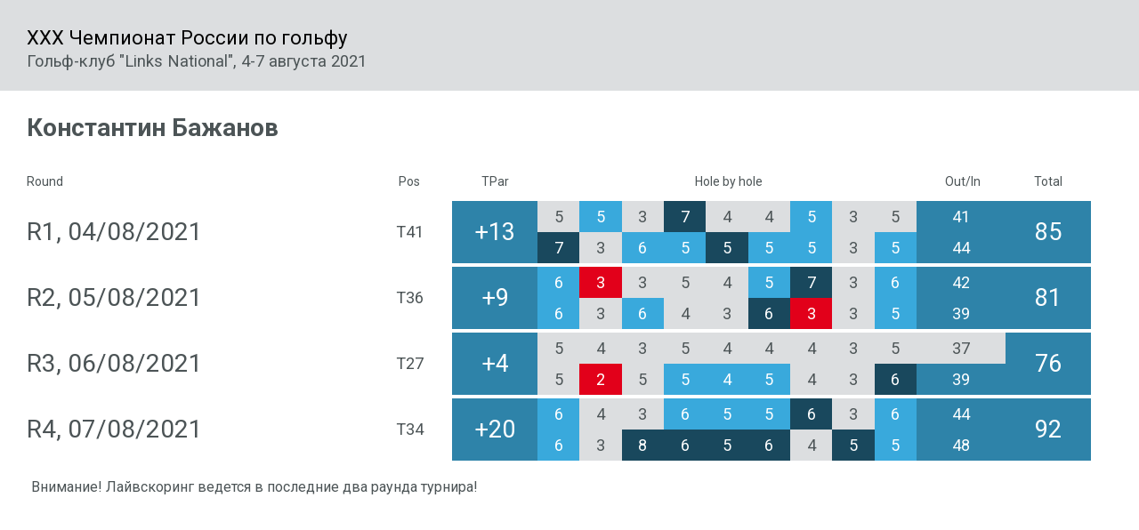

--- FILE ---
content_type: text/html; charset=utf-8
request_url: https://agr.livescoring.ru/champ30/golfers/76.html
body_size: 4538
content:
<!DOCTYPE html>
<html xmlns="http://www.w3.org/1999/xhtml" xml:lang="ru-ru" lang="ru-ru" dir="ltr">
<head>
<meta http-equiv="Content-Type" content="text/html; charset=UTF-8">
<meta name="viewport" content="width=device-width, initial-scale=1.0, maximum-scale=1.0, user-scalable=no">
<link type="text/css" rel="stylesheet" href="https://fonts.googleapis.com/css?family=Roboto:300,400,500,700">
<link rel="stylesheet" href="/champ30/cbox.css" type="text/css">
</head>
<body>
<div id="container">
	<div id="logo"><p>XXX Чемпионат России по гольфу<br><small>Гольф-клуб "Links National", 4-7 августа 2021</small></p></div>
	<div id="head"><h1>Константин Бажанов </h1></div>
	
	<div id="main">
		<div class="full">
			<div class="head">
				
				<div class="w8">Round</div>
				<div class="w2 ct">Pos</div>
				<div class="w2 ct xm ">TPar</div>
				<div class="w9 ct xm">Hole by hole</div>
				<div class="w2 ct xm">Out/In</div>
				<div class="w2 ct">Total</div>
			</div>
			<!-- LINES -->
			<div class="line">
	<div class="w8 mlt white"><h3>R1, 04/08/2021</h3></div>
	<div class="w2 ct sml xl">T41</div>
	<div class="w2 ct dbl over">+13</div>
	<div class="w11 dbl xl">
	<div class="h par">5</div>
	<div class="h bogie">5</div>
	<div class="h par">3</div>
	<div class="h dbogie">7</div>
	<div class="h par">4</div>
	<div class="h par">4</div>
	<div class="h bogie">5</div>
	<div class="h par">3</div>
	<div class="h par">5</div>
	<div class="nine over">41</div>
	<div class="h dbogie">7</div>
	<div class="h par">3</div>
	<div class="h bogie">6</div>
	<div class="h bogie">5</div>
	<div class="h dbogie">5</div>
	<div class="h bogie">5</div>
	<div class="h bogie">5</div>
	<div class="h par">3</div>
	<div class="h bogie">5</div>
	<div class="nine over">44</div>
</div>
<div class="w2 ct dbl over">85</div>
</div><div class="line">
	<div class="w8 mlt white"><h3>R2, 05/08/2021</h3></div>
	<div class="w2 ct sml xl">T36</div>
	<div class="w2 ct dbl over">+9</div>
	<div class="w11 dbl xl">
	<div class="h bogie">6</div>
	<div class="h birdie">3</div>
	<div class="h par">3</div>
	<div class="h par">5</div>
	<div class="h par">4</div>
	<div class="h bogie">5</div>
	<div class="h dbogie">7</div>
	<div class="h par">3</div>
	<div class="h bogie">6</div>
	<div class="nine over">42</div>
	<div class="h bogie">6</div>
	<div class="h par">3</div>
	<div class="h bogie">6</div>
	<div class="h par">4</div>
	<div class="h par">3</div>
	<div class="h dbogie">6</div>
	<div class="h birdie">3</div>
	<div class="h par">3</div>
	<div class="h bogie">5</div>
	<div class="nine over">39</div>
</div>
<div class="w2 ct dbl over">81</div>
</div><div class="line">
	<div class="w8 mlt white"><h3>R3, 06/08/2021</h3></div>
	<div class="w2 ct sml xl">T27</div>
	<div class="w2 ct dbl over">+4</div>
	<div class="w11 dbl xl">
	<div class="h par">5</div>
	<div class="h par">4</div>
	<div class="h par">3</div>
	<div class="h par">5</div>
	<div class="h par">4</div>
	<div class="h par">4</div>
	<div class="h par">4</div>
	<div class="h par">3</div>
	<div class="h par">5</div>
	<div class="nine par">37</div>
	<div class="h par">5</div>
	<div class="h birdie">2</div>
	<div class="h par">5</div>
	<div class="h bogie">5</div>
	<div class="h bogie">4</div>
	<div class="h bogie">5</div>
	<div class="h par">4</div>
	<div class="h par">3</div>
	<div class="h dbogie">6</div>
	<div class="nine over">39</div>
</div>
<div class="w2 ct dbl over">76</div>
</div><div class="line">
	<div class="w8 mlt white"><h3>R4, 07/08/2021</h3></div>
	<div class="w2 ct sml xl">T34</div>
	<div class="w2 ct dbl over">+20</div>
	<div class="w11 dbl xl">
	<div class="h bogie">6</div>
	<div class="h par">4</div>
	<div class="h par">3</div>
	<div class="h bogie">6</div>
	<div class="h bogie">5</div>
	<div class="h bogie">5</div>
	<div class="h dbogie">6</div>
	<div class="h par">3</div>
	<div class="h bogie">6</div>
	<div class="nine over">44</div>
	<div class="h bogie">6</div>
	<div class="h par">3</div>
	<div class="h dbogie">8</div>
	<div class="h dbogie">6</div>
	<div class="h dbogie">5</div>
	<div class="h dbogie">6</div>
	<div class="h par">4</div>
	<div class="h dbogie">5</div>
	<div class="h bogie">5</div>
	<div class="nine over">48</div>
</div>
<div class="w2 ct dbl over">92</div>
</div>
			
		</div>	
		<div class="clear"></div>
		<p class="legend">Внимание! Лайвскоринг ведется в последние два раунда турнира!</p>
	</div>
	
</div>
</body>
</html>

--- FILE ---
content_type: text/css
request_url: https://agr.livescoring.ru/champ30/cbox.css
body_size: 8369
content:

html, body, div, span, applet, object, iframe, h1, h2, h3, h4, h5, h6, p, blockquote, pre, abbr, acronym, address, big, cite, code, del, dfn, em, font,  ins, kbd, q, s, samp,small, strike, strong, sub, sup, tt, var, b, u, i, center, dl, dt, dd, ol, ul, li, fieldset, form, label, legend, table, caption, tbody, tfoot, thead, tr, th, td  {margin:0; padding:0; border:0; outline:0;font-family:Roboto;color:#4c5456;}

body{}

@media (min-width: 980px) {	

	#container{}
	#logo{display:block;background:#DCDEE0;color:#000;height:102px;}
	#logo img{height:42px;margin:0 50px 0 0;float:left;}
	#logo p{font-size:22px;line-height:25px;padding:30px;color:#000;}
	#head{display:block;}
	#head h1{display:table-cell;vertical-align:middle;height:84px;line-height:26px;font-size:28px;text-align:left;font-weight:bold;padding-left:30px;}
	#head img{float:left; height:55px;margin:15px 16px 14px 0px;}
	
	
	#main {margin:0 30px;}
	#main div{float:left;vertical-align:bottom;display:block;}
	#main div h3{display:table-cell;vertical-align:middle;height:70px;line-height:26px;font-size:28px;text-align:left;font-weight:normal;}
	#main div img{float:left; height:55px;margin:8px 16px 0px 0;border-radius:200px;}
	
	
	
	
	.full{width:100%;}
	.head{width:98%;height:36px;line-height:36px;font-size:14px;}
	.line{margin-top:4px;width:98%;}
	
	.w1{width:4%;} .h{width:9%;height:35px;line-height:35px;font-size:18px;text-align:center;}
	.w2{width:8%;} .nine{width:19%;height:35px;line-height:35px;font-size:18px;text-align:center;}
	.w3{width:12%;} .today{width:19%;height:35px;line-height:35px;font-size:18px;text-align:center;}
	.none{clear:both;}
	.w8{width:32%;}
	.w9{width:36%;}
	.w11{width:44%;}
	.w10{width:50%;}
	.w14{width:56%;}
	.sgl{height:35px;line-height:35px;font-size:18px;}
	.dbl{height:70px;line-height:70px;font-size:27px;}
	.mlt{height:70px;line-height:35px;font-size:22px;}
	.sml{height:70px;line-height:70px;font-size:18px;}
	.nfo{height:70px;line-height:20px;font-size:18px;}
	
	#main div.nfo p{height:70px;display:table-cell;vertical-align:middle;line-height:20px;font-size:18px;padding:0;}
	.legend{clear:both;font-size:16px;margin:20px 0px;display:block;padding: 20px 5px;}
	
}
@media (min-width: 768px) and (max-width:979px) {	
	#container{}
	#logo{display:block;background:#DCDEE0;color:#000;height:102px;}
	#logo img{height:42px;margin:0 50px 0 0;float:left;}
	#logo p{font-size:22px;line-height:25px;padding:30px;color:#000;}
	#head{display:block;}
	#head h1{display:table-cell;vertical-align:middle;height:84px;line-height:26px;font-size:28px;text-align:left;font-weight:bold;padding-left:30px;}
	#head img{float:left; height:55px;margin:15px 16px 14px 0px;}
	
	
	#main {margin:0 30px;}
	#main div{float:left;vertical-align:bottom;display:block;}
	#main div h3{display:table-cell;vertical-align:middle;height:70px;line-height:26px;font-size:28px;text-align:left;font-weight:normal;}
	#main div img{float:left; height:55px;margin:8px 16px 0px 0;border-radius:200px;}
	
	
	
	.full{width:100%;}
	.head{width:98%;height:36px;line-height:36px;font-size:14px;}
	.line{margin-top:4px;width:98%;}
	
	.w1{width:4%;} .h{width:9%;height:35px;line-height:35px;font-size:18px;text-align:center;}
	.w2{width:8%;} .nine{width:19%;height:35px;line-height:35px;font-size:18px;text-align:center;}
	.w3{width:12%;} .today{width:19%;height:35px;line-height:35px;font-size:18px;text-align:center;}
	.none{clear:both;}
	.w8{width:32%;}
	.w9{width:36%;}
	.w10{width:40%;}
	.w11{width:44%;}
	.w14{width:56%;}
	.sgl{height:35px;line-height:35px;font-size:18px;}
	.dbl{height:70px;line-height:70px;font-size:27px;}
	.mlt{height:70px;line-height:35px;font-size:22px;}
	.sml{height:70px;line-height:70px;font-size:18px;}
	.nfo{height:70px;line-height:20px;font-size:18px;}
	
	#main div.nfo p{height:70px;display:table-cell;vertical-align:middle;line-height:20px;font-size:18px;padding:0;}
	.legend{clear:both;font-size:16px;margin:20px 0px;display:block;padding: 20px 5px;}
}
@media (min-width: 480px) and (max-width:767px) {	

	#container{}
	#logo{display:block;background:#DCDEE0;color:#000;height:102px;}
	#logo img{height:42px;margin:0 50px 0 0;float:left;}
	#logo p{font-size:22px;line-height:25px;padding:30px;color:#000;}
	#head{display:block;}
	#head h1{display:table-cell;vertical-align:middle;height:84px;line-height:26px;font-size:28px;text-align:left;font-weight:bold;padding-left:30px;}
	#head img{float:left; height:55px;margin:15px 16px 14px 0px;}
	
	
	#main {margin:0 30px;}
	#main div{float:left;vertical-align:bottom;display:block;}
	#main div h3{display:table-cell;vertical-align:middle;height:70px;line-height:20px;font-size:18px;text-align:left;font-weight:normal;}
	#main div img{float:left; height:55px;margin:8px 16px 0px 0;border-radius:200px;}
	
	.full{width:100%;}
	.head{width:98%;height:36px;line-height:36px;font-size:14px;}
	.line{margin-top:4px;width:98%;}
	
	.w1{width:4%;} .h{width:9%;height:35px;line-height:35px;font-size:18px;text-align:center;}
	.w2{width:8%;} .nine{width:19%;height:35px;line-height:35px;font-size:18px;text-align:center;}
	.w3{width:12%;} .today{width:19%;height:35px;line-height:35px;font-size:18px;text-align:center;}
	.none{clear:both;}
	.w8{width:32%;}
	.w9{width:36%;}
	.w10{width:60%;}
	.w11{width:44%;}
	.w14{width:56%;}
	.sgl{height:35px;line-height:35px;font-size:18px;}
	.dbl{height:70px;line-height:70px;font-size:27px;}
	.mlt{height:70px;line-height:35px;font-size:22px;}
	.sml{height:70px;line-height:70px;font-size:18px;}
	.nfo{height:70px;line-height:20px;font-size:18px;}

	#main div.nfo p{height:70px;display:table-cell;vertical-align:middle;line-height:20px;font-size:18px;padding:0;}
	.legend{clear:both;font-size:14px;margin:20px  0px;display:block;padding: 20px 0px;}
}
@media (max-width:479px) {	

	#container{}
	#logo{display:block;background:#DCDEE0;color:#000;height:102px;}
	#logo img{height:42px;margin:0 150px 5px -30px;float:none;}
	
	#logo p{font-size:20px;line-height:22px;padding:10px;color:#000;}
	#head{display:block;}
	#head h1{display:table-cell;vertical-align:middle;height:50px;line-height:16px;font-size:18px;text-align:left;font-weight:bold;padding-left:8px;}
	#head img{float:left; height:24px;margin:13px 6px 13px 0px;}
	
	
	#main {margin:0 10px;}
	#main div{float:left;vertical-align:bottom;display:block;}
	#main div h3{display:table-cell;vertical-align:middle;height:50px;line-height:20px;font-size:18px;text-align:left;font-weight:normal;}
	#main div img{float:left; height:24px;margin:8px 6px 0px 0;border-radius:200px;}
	
	#main div.xm{display:none;}
	
	
	
	.full{width:100%;}
	.head{width:100%;height:36px;line-height:36px;font-size:14px;}
	.line{margin-top:4px;width:100%;}
	
	.w1{width:8%;} .h{width:9%;height:25px;line-height:25px;font-size:14px;text-align:center;}
	.w2{width:16%;} .nine{width:19%;height:25px;line-height:25px;font-size:14px;text-align:center;}
	.w3{width:24%;} .today{width:19%;height:25px;line-height:25px;font-size:14px;text-align:center;}
	.none{clear:both;}
	.w8{width:68%;}
	.w9{width:72%;}
	.w10{width:100%;clear:both;}
	.w11{width:84%;clear:both;}
	.w14{width:56%;}
	.sgl{height:25px;line-height:25px;font-size:14px;}
	.dbl{height:50px;line-height:50px;font-size:24px;}
	.mlt{height:50px;line-height:25px;font-size:20px;}
	.sml{height:50px;line-height:50px;font-size:14px;}
	.nfo{height:50px;line-height:16px;font-size:14px;vertical-align:top;}
	
	#main div.nfo p{height:50px;display:table-cell;line-height:14px;font-size:12px;padding:0;}
	.legend{clear:both;font-size:12px;margin:20px  0px;display:block;padding: 20px 0px;}
}

/* COMMON STYLES */

.lt{text-align:left;}
.ct{text-align:center;}
.rt{text-align:right;}
	
.par{background:#DCDEE0;} 
.white{background:#FFFFFF;}
.l, .yellow{background:#F0D421;}
.green{background:#6CBE45;}
.under, .red{background:#E74758;color:#FFFFFF;} /* #ed0973 */
.over, .blue{background:#2E83A9;color:#FFFFFF;} /* 0B7BA1 */
.bogie{background:#39A9DC;color:#FFFFFF;} /* 0B7BA1 */
.dbogie{background:#19485D;color:#FFFFFF;}
.birdie{background:#E2001A;color:#FFFFFF;} /* #ed0973 */
.eagle{background:#FFED00;color:#E2001A;} /* #F0D421 - #19485D */
.empty{color:#19485D;}
.sford{background:#DCDEE0;}
.hlight{}
	
.clear{clear:both;}